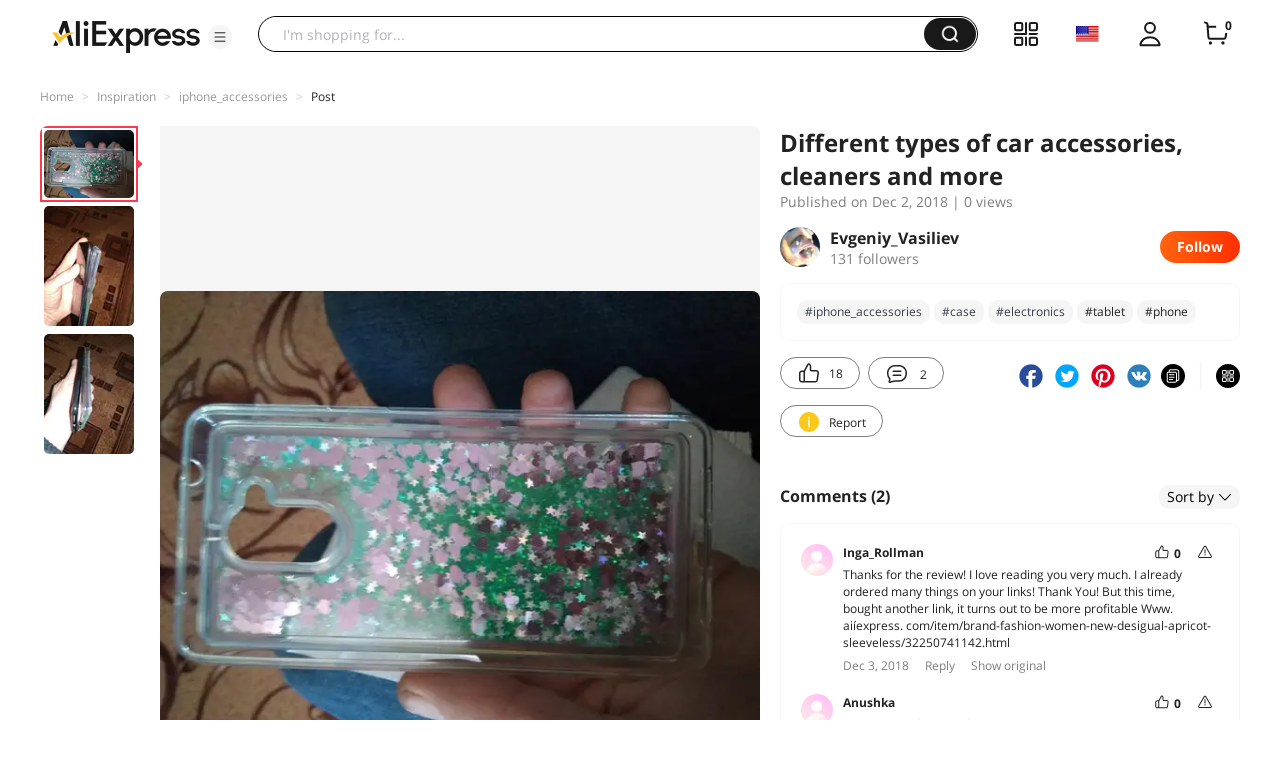

--- FILE ---
content_type: application/javascript
request_url: https://aplus.aliexpress.com/eg.js?t=1768766553407
body_size: 75
content:
window.goldlog=(window.goldlog||{});goldlog.Etag="Wyr0IdMO8AYCAQOVB4Sp6srB";goldlog.stag=2;

--- FILE ---
content_type: application/javascript
request_url: https://aplus.aliexpress.com/eg.js?t=1768766555910
body_size: -76
content:
window.goldlog=(window.goldlog||{});goldlog.Etag="Wyr0IdMO8AYCAQOVB4Sp6srB";goldlog.stag=1;